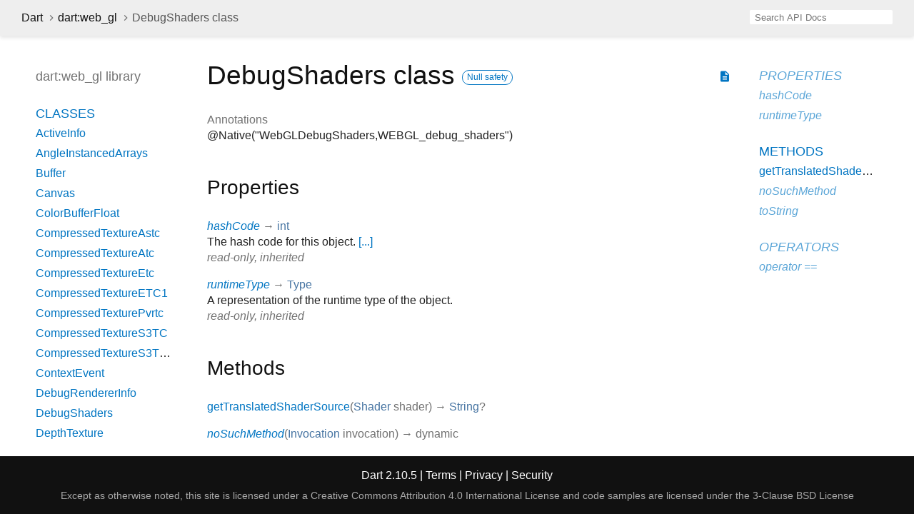

--- FILE ---
content_type: text/html
request_url: https://api.dart.dev/stable/2.10.5/dart-web_gl/DebugShaders-class.html
body_size: 2893
content:
<!DOCTYPE html>
<html lang="en">
<head>
  <meta charset="utf-8">
  <meta http-equiv="X-UA-Compatible" content="IE=edge">
  <meta name="viewport" content="width=device-width, height=device-height, initial-scale=1, user-scalable=no">
  <meta name="description" content="API docs for the DebugShaders class from the dart:web_gl library, for the Dart programming language.">
  <title>DebugShaders class - dart:web_gl library - Dart API</title>
  <link rel="canonical" href="https://api.dart.dev/">

  
  <link href="https://fonts.googleapis.com/css?family=Source+Code+Pro:500,400i,400,300|Source+Sans+Pro:400,300,700" rel="stylesheet">
  <link href="https://fonts.googleapis.com/icon?family=Material+Icons" rel="stylesheet">
  <link rel="stylesheet" href="../static-assets/github.css">
  <link rel="stylesheet" href="../static-assets/styles.css">
  <link rel="icon" href="../static-assets/favicon.png">

<!-- Google tag (gtag.js) -->
<script async src="https://www.googletagmanager.com/gtag/js?id=G-VVQ8908SJ5"></script>
<script>
window.dataLayer = window.dataLayer || [];
function gtag(){dataLayer.push(arguments);}
gtag('js', new Date());

gtag('config', 'G-VVQ8908SJ5');
</script>
<link rel="preconnect" href="https://fonts.googleapis.com">
<link rel="preconnect" href="https://fonts.gstatic.com" crossorigin>
<link rel="preload" href="https://fonts.googleapis.com/css2?family=Google+Sans+Text:wght@400&family=Google+Sans:wght@500&display=swap" as="style">
<link rel="stylesheet" href="https://fonts.googleapis.com/css2?family=Google+Sans+Text:wght@400&family=Google+Sans:wght@500&display=swap">
<link rel="stylesheet" href="https://www.gstatic.com/glue/cookienotificationbar/cookienotificationbar.min.css">
</head>

<body data-base-href="../" data-using-base-href="false">

<div id="overlay-under-drawer"></div>

<header id="title">
  <button id="sidenav-left-toggle" type="button">&nbsp;</button>
  <ol class="breadcrumbs gt-separated dark hidden-xs">
    <li><a href="../index.html">Dart</a></li>
    <li><a href="../dart-web_gl/dart-web_gl-library.html">dart:web_gl</a></li>
    <li class="self-crumb">DebugShaders class</li>
  </ol>
  <div class="self-name">DebugShaders</div>
  <form class="search navbar-right" role="search">
    <input type="text" id="search-box" autocomplete="off" disabled class="form-control typeahead" placeholder="Loading search...">
  </form>
</header>

<main>

  <div id="dartdoc-sidebar-left" class="col-xs-6 col-sm-3 col-md-2 sidebar sidebar-offcanvas-left">
    <header id="header-search-sidebar" class="hidden-l">
      <form class="search-sidebar" role="search">
        <input type="text" id="search-sidebar" autocomplete="off" disabled class="form-control typeahead" placeholder="Loading search...">
      </form>
    </header>
    
    <ol class="breadcrumbs gt-separated dark hidden-l" id="sidebar-nav">
      <li><a href="../index.html">Dart</a></li>
      <li><a href="../dart-web_gl/dart-web_gl-library.html">dart:web_gl</a></li>
      <li class="self-crumb">DebugShaders class</li>
    </ol>
    
    <h5>dart:web_gl library</h5>
    <ol>
      <li class="section-title"><a href="../dart-web_gl/dart-web_gl-library.html#classes">Classes</a></li>
      <li><a href="../dart-web_gl/ActiveInfo-class.html">ActiveInfo</a></li>
      <li><a href="../dart-web_gl/AngleInstancedArrays-class.html">AngleInstancedArrays</a></li>
      <li><a href="../dart-web_gl/Buffer-class.html">Buffer</a></li>
      <li><a href="../dart-web_gl/Canvas-class.html">Canvas</a></li>
      <li><a href="../dart-web_gl/ColorBufferFloat-class.html">ColorBufferFloat</a></li>
      <li><a href="../dart-web_gl/CompressedTextureAstc-class.html">CompressedTextureAstc</a></li>
      <li><a href="../dart-web_gl/CompressedTextureAtc-class.html">CompressedTextureAtc</a></li>
      <li><a href="../dart-web_gl/CompressedTextureEtc-class.html">CompressedTextureEtc</a></li>
      <li><a href="../dart-web_gl/CompressedTextureETC1-class.html">CompressedTextureETC1</a></li>
      <li><a href="../dart-web_gl/CompressedTexturePvrtc-class.html">CompressedTexturePvrtc</a></li>
      <li><a href="../dart-web_gl/CompressedTextureS3TC-class.html">CompressedTextureS3TC</a></li>
      <li><a href="../dart-web_gl/CompressedTextureS3TCsRgb-class.html">CompressedTextureS3TCsRgb</a></li>
      <li><a href="../dart-web_gl/ContextEvent-class.html">ContextEvent</a></li>
      <li><a href="../dart-web_gl/DebugRendererInfo-class.html">DebugRendererInfo</a></li>
      <li><a href="../dart-web_gl/DebugShaders-class.html">DebugShaders</a></li>
      <li><a href="../dart-web_gl/DepthTexture-class.html">DepthTexture</a></li>
      <li><a href="../dart-web_gl/DrawBuffers-class.html">DrawBuffers</a></li>
      <li><a href="../dart-web_gl/ExtBlendMinMax-class.html">ExtBlendMinMax</a></li>
      <li><a href="../dart-web_gl/ExtColorBufferFloat-class.html">ExtColorBufferFloat</a></li>
      <li><a href="../dart-web_gl/ExtColorBufferHalfFloat-class.html">ExtColorBufferHalfFloat</a></li>
      <li><a href="../dart-web_gl/ExtDisjointTimerQuery-class.html">ExtDisjointTimerQuery</a></li>
      <li><a href="../dart-web_gl/ExtDisjointTimerQueryWebGL2-class.html">ExtDisjointTimerQueryWebGL2</a></li>
      <li><a href="../dart-web_gl/ExtFragDepth-class.html">ExtFragDepth</a></li>
      <li><a href="../dart-web_gl/ExtShaderTextureLod-class.html">ExtShaderTextureLod</a></li>
      <li><a href="../dart-web_gl/EXTsRgb-class.html">EXTsRgb</a></li>
      <li><a href="../dart-web_gl/ExtTextureFilterAnisotropic-class.html">ExtTextureFilterAnisotropic</a></li>
      <li><a href="../dart-web_gl/Framebuffer-class.html">Framebuffer</a></li>
      <li><a href="../dart-web_gl/GetBufferSubDataAsync-class.html">GetBufferSubDataAsync</a></li>
      <li><a href="../dart-web_gl/LoseContext-class.html">LoseContext</a></li>
      <li><a href="../dart-web_gl/OesElementIndexUint-class.html">OesElementIndexUint</a></li>
      <li><a href="../dart-web_gl/OesStandardDerivatives-class.html">OesStandardDerivatives</a></li>
      <li><a href="../dart-web_gl/OesTextureFloat-class.html">OesTextureFloat</a></li>
      <li><a href="../dart-web_gl/OesTextureFloatLinear-class.html">OesTextureFloatLinear</a></li>
      <li><a href="../dart-web_gl/OesTextureHalfFloat-class.html">OesTextureHalfFloat</a></li>
      <li><a href="../dart-web_gl/OesTextureHalfFloatLinear-class.html">OesTextureHalfFloatLinear</a></li>
      <li><a href="../dart-web_gl/OesVertexArrayObject-class.html">OesVertexArrayObject</a></li>
      <li><a href="../dart-web_gl/Program-class.html">Program</a></li>
      <li><a href="../dart-web_gl/Query-class.html">Query</a></li>
      <li><a href="../dart-web_gl/Renderbuffer-class.html">Renderbuffer</a></li>
      <li><a href="../dart-web_gl/RenderingContext-class.html">RenderingContext</a></li>
      <li><a href="../dart-web_gl/RenderingContext2-class.html">RenderingContext2</a></li>
      <li><a href="../dart-web_gl/Sampler-class.html">Sampler</a></li>
      <li><a href="../dart-web_gl/Shader-class.html">Shader</a></li>
      <li><a href="../dart-web_gl/ShaderPrecisionFormat-class.html">ShaderPrecisionFormat</a></li>
      <li><a href="../dart-web_gl/Sync-class.html">Sync</a></li>
      <li><a href="../dart-web_gl/Texture-class.html">Texture</a></li>
      <li><a href="../dart-web_gl/TimerQueryExt-class.html">TimerQueryExt</a></li>
      <li><a href="../dart-web_gl/TransformFeedback-class.html">TransformFeedback</a></li>
      <li><a href="../dart-web_gl/UniformLocation-class.html">UniformLocation</a></li>
      <li><a href="../dart-web_gl/VertexArrayObject-class.html">VertexArrayObject</a></li>
      <li><a href="../dart-web_gl/VertexArrayObjectOes-class.html">VertexArrayObjectOes</a></li>
      <li><a href="../dart-web_gl/WebGL-class.html">WebGL</a></li>
    
    
    
    
    
    
    
    
    </ol>
  </div>

  <div id="dartdoc-main-content" class="col-xs-12 col-sm-9 col-md-8 main-content">
      <div>  <div id="external-links" class="btn-group"><a title="View source code" class="source-link" href="https://github.com/dart-lang/sdk/blob/2ea318b540948b55306bf82fd34b2c84ec634f48/sdk/lib/web_gl/dart2js/web_gl_dart2js.dart#L337"><i class="material-icons">description</i></a></div>
<h1><span class="kind-class">DebugShaders</span> class     <span class="feature feature-null-safety" title="Supports the null safety language feature.">Null safety</span>
 </h1></div>

    
    <section>
      <dl class="dl-horizontal">





        <dt>Annotations</dt>
        <dd><ul class="annotation-list clazz-relationships">
          <li>@Native("WebGLDebugShaders,WEBGL_debug_shaders")</li>
        </ul></dd>
      </dl>
    </section>


    <section class="summary offset-anchor inherited" id="instance-properties">
      <h2>Properties</h2>

      <dl class="properties">
        <dt id="hashCode" class="property inherited">
          <span class="name"><a href="../dart-core/Object/hashCode.html">hashCode</a></span>
          <span class="signature">→ <a href="../dart-core/int-class.html">int</a></span>         
        </dt>
        <dd class="inherited">
          The hash code for this object. <a href="../dart-core/Object/hashCode.html">[...]</a>
                  <div class="features">read-only, inherited</div>
</dd>
        <dt id="runtimeType" class="property inherited">
          <span class="name"><a href="../dart-core/Object/runtimeType.html">runtimeType</a></span>
          <span class="signature">→ <a href="../dart-core/Type-class.html">Type</a></span>         
        </dt>
        <dd class="inherited">
          A representation of the runtime type of the object. 
                  <div class="features">read-only, inherited</div>
</dd>
      </dl>
    </section>

    <section class="summary offset-anchor" id="instance-methods">
      <h2>Methods</h2>
      <dl class="callables">
        <dt id="getTranslatedShaderSource" class="callable">
          <span class="name"><a href="../dart-web_gl/DebugShaders/getTranslatedShaderSource.html">getTranslatedShaderSource</a></span><span class="signature">(<wbr><span class="parameter" id="getTranslatedShaderSource-param-shader"><span class="type-annotation"><a href="../dart-web_gl/Shader-class.html">Shader</a></span> <span class="parameter-name">shader</span></span>)
            <span class="returntype parameter">→ <a href="../dart-core/String-class.html">String</a>?</span>
          </span>
                  </dt>
        <dd>
           
                  
</dd>
        <dt id="noSuchMethod" class="callable inherited">
          <span class="name"><a href="../dart-core/Object/noSuchMethod.html">noSuchMethod</a></span><span class="signature">(<wbr><span class="parameter" id="noSuchMethod-param-invocation"><span class="type-annotation"><a href="../dart-core/Invocation-class.html">Invocation</a></span> <span class="parameter-name">invocation</span></span>)
            <span class="returntype parameter">→ dynamic</span>
          </span>
                  </dt>
        <dd class="inherited">
          Invoked when a non-existent method or property is accessed. <a href="../dart-core/Object/noSuchMethod.html">[...]</a>
                  <div class="features">inherited</div>
</dd>
        <dt id="toString" class="callable inherited">
          <span class="name"><a href="../dart-core/Object/toString.html">toString</a></span><span class="signature">(<wbr>)
            <span class="returntype parameter">→ <a href="../dart-core/String-class.html">String</a></span>
          </span>
                  </dt>
        <dd class="inherited">
          Returns a string representation of this object. 
                  <div class="features">inherited</div>
</dd>
      </dl>
    </section>

    <section class="summary offset-anchor inherited" id="operators">
      <h2>Operators</h2>
      <dl class="callables">
        <dt id="operator ==" class="callable inherited">
          <span class="name"><a href="../dart-core/Object/operator_equals.html">operator ==</a></span><span class="signature">(<wbr><span class="parameter" id="==-param-other"><span class="type-annotation"><a href="../dart-core/Object-class.html">Object</a></span> <span class="parameter-name">other</span></span>)
            <span class="returntype parameter">→ <a href="../dart-core/bool-class.html">bool</a></span>
          </span>
                  </dt>
        <dd class="inherited">
          The equality operator. <a href="../dart-core/Object/operator_equals.html">[...]</a>
                  <div class="features">inherited</div>
</dd>
      </dl>
    </section>




  </div> <!-- /.main-content -->

  <div id="dartdoc-sidebar-right" class="col-xs-6 col-sm-6 col-md-2 sidebar sidebar-offcanvas-right">
    <ol>
    
    
      <li class="section-title inherited">
        <a href="../dart-web_gl/DebugShaders-class.html#instance-properties">Properties</a>
      </li>
      <li class="inherited"><a href="../dart-core/Object/hashCode.html">hashCode</a></li>
      <li class="inherited"><a href="../dart-core/Object/runtimeType.html">runtimeType</a></li>
    
      <li class="section-title"><a href="../dart-web_gl/DebugShaders-class.html#instance-methods">Methods</a></li>
      <li><a href="../dart-web_gl/DebugShaders/getTranslatedShaderSource.html">getTranslatedShaderSource</a></li>
      <li class="inherited"><a href="../dart-core/Object/noSuchMethod.html">noSuchMethod</a></li>
      <li class="inherited"><a href="../dart-core/Object/toString.html">toString</a></li>
    
      <li class="section-title inherited"><a href="../dart-web_gl/DebugShaders-class.html#operators">Operators</a></li>
      <li class="inherited"><a href="../dart-core/Object/operator_equals.html">operator ==</a></li>
    
    
    
    
    </ol>
  </div><!--/.sidebar-offcanvas-->

</main>

<footer>
  <span class="no-break">
    Dart
      2.10.5
  </span>
  <span class="glue-footer">
    <span class="no-break">
      | <a href="https://dart.dev/terms" title="Terms of use">Terms</a>
    </span>
    <span class="no-break">
      | <a href="https://policies.google.com/privacy" target="_blank" rel="noopener" title="Privacy policy" class="no-automatic-external">Privacy</a>
    </span>
    <span class="no-break">
      | <a href="https://dart.dev/security" title="Security philosophy and practices">Security</a>
    </span>

    <div class="copyright" style="font-size: 0.9em; color: darkgrey; margin-top: 0.5em;">
      Except as otherwise noted, this site is licensed under a
      <a style="color: darkgrey;" href="https://creativecommons.org/licenses/by/4.0/">
        Creative Commons Attribution 4.0 International License</a>
      and code samples are licensed under the
      <a style="color: darkgrey;" href="https://opensource.org/licenses/BSD-3-Clause" class="no-automatic-external">
        3-Clause BSD License</a>
    </div>
  </span>
</footer>

<script src="https://ajax.googleapis.com/ajax/libs/jquery/3.2.1/jquery.min.js"></script>
<script src="../static-assets/typeahead.bundle.min.js"></script>
<script src="../static-assets/highlight.pack.js"></script>
<script src="../static-assets/URI.js"></script>
<script src="../static-assets/script.js"></script>









<button aria-hidden="true" class="glue-footer__link glue-cookie-notification-bar-control">
  Cookies management controls
</button>
<script src="https://www.gstatic.com/glue/cookienotificationbar/cookienotificationbar.min.js" data-glue-cookie-notification-bar-category="2B">
</script>
    </body></html>